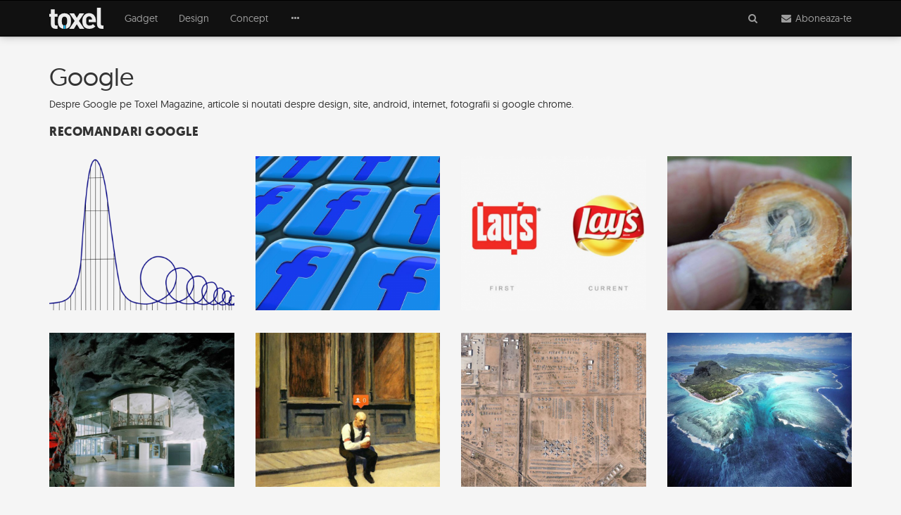

--- FILE ---
content_type: text/html; charset=UTF-8
request_url: https://www.toxel.ro/etichete/google/
body_size: 10831
content:
<!DOCTYPE html><html lang="ro"><head><meta http-equiv="Content-Type" content="text/html; charset=utf-8" /><meta http-equiv="X-UA-Compatible" content="IE=edge"><title>Google</title><meta name="robots" content="INDEX,FOLLOW" /><meta name="revisit-after" content="1 day" /><link rel="dns-prefetch" href="https://cdn.toxel.ro" /><link rel="preload" as="style" href="https://cdn.toxel.ro/css/join.min.css?v=1721734731" /><link rel="preload" as="script" href="https://cdn.toxel.ro/js/loader.min.js?v=1721734731" /><link rel="preload" as="script" href="https://cdn.toxel.ro/js/join.min.js?v=1721734732" /><link rel="canonical" href="https://www.toxel.ro/etichete/google"/><link rel="next" href="https://cdn.toxel.ro/etichete/google/pagina-2"/><meta name="viewport" content="width=device-width, initial-scale=1.0, minimum-scale=1, maximum-scale=1" /><meta name="apple-mobile-web-app-capable" content="yes" /><meta name="apple-mobile-web-app-status-bar-style" content="black-translucent" /><meta itemprop="name" content="Google"/><meta itemprop="description" content=""/><meta itemprop="image" content="https://cdn.toxel.ro/img/toxel-share.png"/><meta property="og:title" content="Google" /> <meta property="og:description" content="" /> <meta property="og:image" content="https://cdn.toxel.ro/img/toxel-share.png" /> <meta property="og:url" content="https://www.toxel.ro/etichete/google" /> <meta property="og:type" content="article" /> <meta property="og:site_name" content="Toxel Magazine" /><meta property="og:locale" content="ro_RO" /><meta property="fb:pages" content="http://www.facebook.com/ToxelMagazine" /><meta property="fb:app_id" content="100373563368924" /> <meta property="fb:admins" content="ganaited" /> <link href="https://plus.google.com/103394015852277442736" rel="publisher" /><meta name="twitter:card" content="summary_large_image"><meta name="twitter:title" content="Google"><meta name="twitter:image" content="https://cdn.toxel.ro/img/toxel-share.png"><meta name="twitter:creator" content="@toxelmagazine"><meta name="twitter:site" content="@toxelmagazine"><meta name="twitter:domain" content="cdn.toxel.ro"><link rel="alternate" type="application/rss+xml" title="Toxel Magazine Feed" href="https://cdn.toxel.ro/feed/" /><link rel="alternate" type="application/rss+xml" title="Toxel Magazine Google Feed" href="https://cdn.toxel.ro/etichete/google/feed" /><link rel="apple-touch-icon" sizes="57x57" href="https://cdn.toxel.ro/img/favicons/apple-icon-57x57.png"><link rel="apple-touch-icon" sizes="60x60" href="https://cdn.toxel.ro/img/favicons/apple-icon-60x60.png"><link rel="apple-touch-icon" sizes="72x72" href="https://cdn.toxel.ro/img/favicons/apple-icon-72x72.png"><link rel="apple-touch-icon" sizes="76x76" href="https://cdn.toxel.ro/img/favicons/apple-icon-76x76.png"><link rel="apple-touch-icon" sizes="114x114" href="https://cdn.toxel.ro/img/favicons/apple-icon-114x114.png"><link rel="apple-touch-icon" sizes="120x120" href="https://cdn.toxel.ro/img/favicons/apple-icon-120x120.png"><link rel="apple-touch-icon" sizes="144x144" href="https://cdn.toxel.ro/img/favicons/apple-icon-144x144.png"><link rel="apple-touch-icon" sizes="152x152" href="https://cdn.toxel.ro/img/favicons/apple-icon-152x152.png"><link rel="apple-touch-icon" sizes="180x180" href="https://cdn.toxel.ro/img/favicons/apple-icon-180x180.png"><link rel="icon" type="image/png" sizes="192x192" href="https://cdn.toxel.ro/img/favicons/android-icon-192x192.png"><link rel="icon" type="image/png" sizes="32x32" href="https://cdn.toxel.ro/img/favicons/favicon-32x32.png"><link rel="icon" type="image/png" sizes="96x96" href="https://cdn.toxel.ro/img/favicons/favicon-96x96.png"><link rel="icon" type="image/png" sizes="16x16" href="https://cdn.toxel.ro/img/favicons/favicon-16x16.png"><link rel="manifest" href="https://cdn.toxel.ro/manifest.json"><meta name="msapplication-TileColor" content="#ffffff"><meta name="msapplication-TileImage" content="https://cdn.toxel.ro/img/favicons/ms-icon-144x144.png"><meta name="theme-color" content="#ffffff"><link rel="icon" href="https://cdn.toxel.ro/img/favicon.ico" type="image/x-icon" /><link rel="shortcut icon" type="image/x-icon" href="https://cdn.toxel.ro/img/favicon.ico" /><style type="text/css" id="above-default">@font-face{font-family:geomanist_regularregular;src:url(https://cdn.toxel.ro/fonts/geomanist-regular-webfont.woff) format(woff),url(https://cdn.toxel.ro/fonts/geomanist-regular-webfont.woff2) format(woff2),url(https://cdn.toxel.ro/fonts/geomanist-regular-webfont.ttf) format(truetype),url(https://cdn.toxel.ro/fonts/geomanist-regular-webfont.svg#geomanist_regularregular) format(svg);font-weight:normal;font-style:normal}@font-face{font-family:geomanistlight;src:url(https://cdn.toxel.ro/fonts/geomanist-light-webfont.woff) format(woff),url(https://cdn.toxel.ro/fonts/geomanist-light-webfont.woff2) format(woff2),url(https://cdn.toxel.ro/fonts/geomanist-light-webfont.ttf) format(truetype),url(https://cdn.toxel.ro/fonts/geomanist-light-webfont.svg#geomanistlight) format(svg);font-weight:normal;font-style:normal}html{font-family:sans-serif}body{margin:0}header,section{display:block}a{background-color:transparent}h1{font-size:2em;margin:.67em 0}small{font-size:80%}img{border:0}hr{box-sizing:content-box;height:0}button,input{color:inherit;font-family:inherit;font-size:inherit;font-style:inherit;font-variant:inherit;font-weight:inherit;line-height:inherit;margin:0}button{overflow:visible}button{text-transform:none}button{-webkit-appearance:button}input{line-height:normal}*{box-sizing:border-box}::before,::after{box-sizing:border-box}html{font-size:10px}body{font-family:geomanist_regularregular,'Segoe UI',Helvetica,Arial,sans-serif;font-size:14px;line-height:1.42857143;color:#333;background-color:#f5f5f5}input,button{font-family:inherit;font-size:inherit;line-height:inherit}a{color:#1fc2ff;text-decoration:none}img{vertical-align:middle}.img-responsive{display:block;max-width:100%;height:auto}hr{margin-top:20px;margin-bottom:20px;border-width:1px 0 0;border-top-style:solid;border-top-color:#eee}.sr-only{position:absolute;width:1px;height:1px;margin:-1px;padding:0;overflow:hidden;clip:rect(0 0 0 0);border:0}h1,h3{font-family:inherit;font-weight:500;line-height:1.1;color:inherit}h1,h3{margin-top:20px;margin-bottom:10px}h1{font-size:36px}h3{font-size:24px}p{margin:0 0 10px}small{font-size:85%}.text-center{text-align:center}.text-muted{color:#777}ul{margin-top:0;margin-bottom:10px}ul ul{margin-bottom:0}.container{margin-right:auto;margin-left:auto;padding-left:15px;padding-right:15px}@media(min-width:768px){.container{width:750px}}@media(min-width:992px){.container{width:970px}}@media(min-width:1200px){.container{width:1170px}}.row{margin-left:-15px;margin-right:-15px}.col-md-3,.col-md-6,.col-md-8,.col-md-10,.col-xs-12,.col-md-12{position:relative;min-height:1px;padding-left:15px;padding-right:15px}.col-xs-12{float:left}.col-xs-12{width:100%}@media(min-width:992px){.col-md-3,.col-md-6,.col-md-8,.col-md-10,.col-md-12{float:left}.col-md-12{width:100%}.col-md-10{width:83.33333333%}.col-md-8{width:66.66666667%}.col-md-6{width:50%}.col-md-3{width:25%}.col-md-offset-3{margin-left:25%}.col-md-offset-2{margin-left:16.66666667%}.col-md-offset-1{margin-left:8.33333333%}}.form-control{display:block;width:100%;height:34px;padding:6px 12px;font-size:14px;line-height:1.42857143;color:#555;background-color:#fff;background-image:none;border:1px solid #ccc;border-top-left-radius:1px;border-top-right-radius:1px;border-bottom-right-radius:1px;border-bottom-left-radius:1px;-webkit-box-shadow:rgba(0,0,0,.0745098) 0 1px 1px inset;box-shadow:rgba(0,0,0,.0745098) 0 1px 1px inset}.form-control::-webkit-input-placeholder{color:#999}.form-group{margin-bottom:15px}.input-lg{height:46px;padding:10px 16px;font-size:18px;line-height:1.3333333;border-top-left-radius:2px;border-top-right-radius:2px;border-bottom-right-radius:2px;border-bottom-left-radius:2px}.btn{display:inline-block;margin-bottom:0;font-weight:normal;text-align:center;vertical-align:middle;background-image:none;border:1px solid transparent;white-space:nowrap;padding:6px 12px;font-size:14px;line-height:1.42857143;border-top-left-radius:1px;border-top-right-radius:1px;border-bottom-right-radius:1px;border-bottom-left-radius:1px}.btn-primary{color:#fff;background-color:#1fc2ff;border-color:#05bbff}.btn-lg{padding:10px 16px;font-size:18px;line-height:1.3333333;border-top-left-radius:2px;border-top-right-radius:2px;border-bottom-right-radius:2px;border-bottom-left-radius:2px}.btn-block{display:block;width:100%}.collapse{display:none}.dropdown{position:relative}.dropdown-menu{position:absolute;top:100%;left:0;z-index:1000;display:none;float:left;min-width:160px;padding:5px 0;margin:2px 0 0;list-style:none;font-size:14px;text-align:left;background-color:#fff;border:1px solid rgba(0,0,0,.14902);border-top-left-radius:1px;border-top-right-radius:1px;border-bottom-right-radius:1px;border-bottom-left-radius:1px;-webkit-box-shadow:rgba(0,0,0,.172549) 0 6px 12px;box-shadow:rgba(0,0,0,.172549) 0 6px 12px;-webkit-background-clip:padding-box;background-clip:padding-box}.dropdown-menu>li>a{display:block;padding:3px 20px;clear:both;font-weight:normal;line-height:1.42857143;color:#333;white-space:nowrap}.input-group{position:relative;display:table;border-collapse:separate}.input-group .form-control{position:relative;z-index:2;float:left;width:100%;margin-bottom:0}.input-group-addon,.input-group-btn,.input-group .form-control{display:table-cell}.input-group-addon,.input-group-btn{width:1%;white-space:nowrap;vertical-align:middle}.input-group-addon{padding:6px 12px;font-size:14px;font-weight:normal;line-height:1;color:#555;text-align:center;background-color:#eee;border:1px solid #ccc;border-top-left-radius:1px;border-top-right-radius:1px;border-bottom-right-radius:1px;border-bottom-left-radius:1px}.input-group .form-control:first-child{border-bottom-right-radius:0;border-top-right-radius:0}.input-group-addon:last-child,.input-group-btn:last-child>.btn{border-bottom-left-radius:0;border-top-left-radius:0}.input-group-addon:last-child{border-left-width:0}.input-group-btn{position:relative;font-size:0;white-space:nowrap}.input-group-btn>.btn{position:relative}.input-group-btn:last-child>.btn{z-index:2;margin-left:-1px}.nav{margin-bottom:0;padding-left:0;list-style:none}.nav>li{position:relative;display:block}.nav>li>a{position:relative;display:block;padding:10px 15px}.navbar{position:relative;min-height:50px;margin-bottom:20px;border:1px solid transparent}@media(min-width:768px){.navbar{border-top-left-radius:1px;border-top-right-radius:1px;border-bottom-right-radius:1px;border-bottom-left-radius:1px}}@media(min-width:768px){.navbar-header{float:left}}.navbar-collapse{overflow-x:visible;padding-right:15px;padding-left:15px;border-top-width:1px;border-top-style:solid;border-top-color:transparent;-webkit-box-shadow:rgba(255,255,255,.0980392) 0 1px 0 inset;box-shadow:rgba(255,255,255,.0980392) 0 1px 0 inset}@media(min-width:768px){.navbar-collapse{width:auto;border-top-width:0;-webkit-box-shadow:none;box-shadow:none}.navbar-collapse.collapse{padding-bottom:0;display:block !important;height:auto !important;overflow:visible !important}}.container>.navbar-header,.container>.navbar-collapse{margin-right:-15px;margin-left:-15px}@media(min-width:768px){.container>.navbar-header,.container>.navbar-collapse{margin-right:0;margin-left:0}}.navbar-brand{float:left;padding:15px;font-size:18px;line-height:20px;height:50px}.navbar-brand>img{display:block}@media(min-width:768px){.navbar>.container .navbar-brand{margin-left:-15px}}.navbar-toggle{position:relative;float:right;margin-right:15px;padding:9px 10px;margin-top:8px;margin-bottom:8px;background-color:transparent;background-image:none;border:1px solid transparent;border-top-left-radius:1px;border-top-right-radius:1px;border-bottom-right-radius:1px;border-bottom-left-radius:1px}.navbar-toggle .icon-bar{display:block;width:22px;height:2px;border-top-left-radius:1px;border-top-right-radius:1px;border-bottom-right-radius:1px;border-bottom-left-radius:1px}.navbar-toggle .icon-bar+.icon-bar{margin-top:4px}@media(min-width:768px){.navbar-toggle{display:none}}.navbar-nav{margin:7.5px -15px}.navbar-nav>li>a{padding-top:10px;padding-bottom:10px;line-height:20px}@media(min-width:768px){.navbar-nav{float:left;margin:0}.navbar-nav>li{float:left}.navbar-nav>li>a{padding-top:15px;padding-bottom:15px}}.navbar-nav>li>.dropdown-menu{margin-top:0;border-top-right-radius:0;border-top-left-radius:0}.navbar-inverse{background-color:#111;border-color:#000}.navbar-inverse .navbar-brand{color:#9d9d9d}.navbar-inverse .navbar-nav>li>a{color:#9d9d9d}.navbar-inverse .navbar-toggle{border-color:#333}.navbar-inverse .navbar-toggle .icon-bar{background-color:#fff}.navbar-inverse .navbar-collapse{border-color:#000}.navbar-inverse .navbar-link{color:#9d9d9d}.panel{margin-bottom:20px;background-color:#fff;border:1px solid transparent;border-top-left-radius:1px;border-top-right-radius:1px;border-bottom-right-radius:1px;border-bottom-left-radius:1px;-webkit-box-shadow:rgba(0,0,0,.0470588) 0 1px 1px;box-shadow:rgba(0,0,0,.0470588) 0 1px 1px}.panel-body{padding:15px}.panel-group{margin-bottom:20px}.panel-group .panel{margin-bottom:0;border-top-left-radius:1px;border-top-right-radius:1px;border-bottom-right-radius:1px;border-bottom-left-radius:1px}.panel-group .panel+.panel{margin-top:5px}.panel-default{border-color:#ddd}.container::before,.container::after,.row::before,.row::after,.nav::before,.nav::after,.navbar::before,.navbar::after,.navbar-header::before,.navbar-header::after,.navbar-collapse::before,.navbar-collapse::after,.panel-body::before,.panel-body::after{content:' ';display:table}.container::after,.row::after,.nav::after,.navbar::after,.navbar-header::after,.navbar-collapse::after,.panel-body::after{clear:both}@media(max-width:767px){.hidden-xs{display:none !important}}html,body{box-sizing:border-box}h1,h3{font-family:geomanist_regularregular,'Segoe UI',Helvetica,Arial,sans-serif;font-weight:normal}a{color:#1fc2ff}h1{font-size:36px;font-weight:400}.m-t-16{margin-top:16px}#page-header-placeholder{height:51px;background-color:#f5f5f5;background-position:initial initial;background-repeat:initial initial}#page-header{box-shadow:rgba(0,0,0,.247059) 0 0 12px 0;z-index:10}#page-header.affix-top{position:absolute;top:0;left:0;right:0}#header-accordion{margin:0;position:absolute;left:0;right:0;z-index:10}#header-accordion h3.title{font-size:3em;line-height:1em;font-family:geomanist_regularregular;color:#000;margin-top:0;margin-bottom:32px}#header-accordion .panel{margin:0;border:0 none}#header-accordion .panel-body{padding:20px 5px}#header-accordion .panel-body>.cell{display:table-cell;width:2000px}#header-accordion .panel-body>.cell.middle{vertical-align:middle;padding-bottom:30px}hr.short{width:40px}hr.bold{border-width:2px}#page-logo{height:30px}#page-navbar .navbar-header .nav{margin:0;position:absolute;right:0}#page-navbar .navbar-header .nav>li{display:inline-block}#page-navbar>.container{position:relative}#page-navbar{margin:0;border-top-left-radius:0;border-top-right-radius:0;border-bottom-right-radius:0;border-bottom-left-radius:0;border-width:1px 0;background-color:#111;background-position:initial initial;background-repeat:initial initial}#page-navbar .navbar-brand{margin:0 15px 0 0;padding:10px 15px}#page-navbar .navbar-toggle{border-color:transparent;float:left;margin-right:6px;left:10px}#page-navbar .navbar-collapse .dropdown-menu{padding:0;margin-top:1px;border-top-left-radius:0;border-top-right-radius:0;border-bottom-right-radius:0;border-bottom-left-radius:0;border:0 none;background-color:#111;background-position:initial initial;background-repeat:initial initial}#page-navbar .navbar-collapse .dropdown-menu>li>a{padding:8px 15px;color:#9d9d9d;background-image:none;background-position:initial initial;background-repeat:initial initial}.section{border-top-width:1px;border-top-style:solid;border-top-color:#e2e2e2;border-bottom-width:1px;border-bottom-style:solid;border-bottom-color:#e2e2e2;margin:2px auto;padding:15px 0}.card{position:relative;padding:0;margin-bottom:15px}.block{position:absolute;left:0;top:0;bottom:0;right:0;z-index:1;background-size:cover;background-position:50% 50%}.intro{color:#888}.title{margin:10px 0 15px;font-family:geomanistlight}.title>a{color:#222}.added{color:#aaa;font-size:11px}.image{background-size:cover;background-position:50% 50%}.story-block{border-top-width:1px;border-top-style:solid;border-top-color:#f3f3f3;position:relative}.story-block .title{margin-bottom:8px}.story-block .text{padding:8px 0}.story-block .added{letter-spacing:.5px}.col-md-3.story-block .title{font-size:20px}.shift-to-close{margin:0;float:none;border:0 none;background-image:none !important;background-position:initial initial !important;background-repeat:initial initial !important}.shift-to-close .fa{display:inline-block;-webkit-transform:rotate(360deg)}#header-search-results{margin-top:-15px}.input-lg{font-size:15px}.form-control.has-right-addon{border-right-color:transparent;box-shadow:none}.input-group-addon{background-image:none;background-position:initial initial;background-repeat:initial initial}@media(max-width:768px){#page-header .navbar-collapse .dropdown-menu{position:static;display:block;float:none;width:auto;margin:0;padding:0;background-color:transparent;border:0;-webkit-box-shadow:none;box-shadow:none}#page-header .navbar-collapse a{color:#9d9d9d;background-image:none;line-height:20px;padding:10px 15px;background-position:initial initial;background-repeat:initial initial}.navbar-header .nav>li{margin-top:5px}}@media(min-width:768px){#page-navbar .navbar-brand{margin:0 15px 0 0;padding:10px 0}.card{margin-bottom:30px}}</style><script>var _PL={DC:[],DJ:[],DS:[]};_PL.call=function(f){_PL.DC.push(f)};_PL.script=function(i,u){_PL.DJ.push([i,u])};_PL.style=function(i,u){_PL.DC.push([i,u])}</script><script>(function(i,s,o,g,r,a,m){i['GoogleAnalyticsObject']=r;i[r]=i[r]||function(){	(i[r].q=i[r].q||[]).push(arguments)},i[r].l=1*new Date();a=s.createElement(o),	m=s.getElementsByTagName(o)[0];a.async=1;a.src=g;m.parentNode.insertBefore(a,m)	})(window,document,'script','//www.google-analytics.com/analytics.js','ga');	ga('create', 'UA-8748616-1', 'auto');	ga('require', 'displayfeatures');	ga('send', 'pageview');	ga('set', 'dimension1', 'none');	ga('set', 'dimension2', '0');</script><script>!function(f,b,e,v,n,t,s){if(f.fbq)return;n=f.fbq=function(){n.callMethod?	n.callMethod.apply(n,arguments):n.queue.push(arguments)};if(!f._fbq)f._fbq=n;	n.push=n;n.loaded=!0;n.version='2.0';n.queue=[];t=b.createElement(e);t.async=!0;	t.src=v;s=b.getElementsByTagName(e)[0];s.parentNode.insertBefore(t,s)}(window,	document,'script','https://connect.facebook.net/en_US/fbevents.js');	fbq('init', '452242031638913');	fbq('track', 'PageView');</script><script async src="//pagead2.googlesyndication.com/pagead/js/adsbygoogle.js"></script><script> (adsbygoogle = window.adsbygoogle || []).push({ google_ad_client: "ca-pub-8973482463498894", enable_page_level_ads: true });</script></head><body><div id="page-header-placeholder"></div><header class="navbar-wrapper affix-top" id="page-header"><div class="navbar navbar-inverse" role="navigation" id="page-navbar"><div class="container"><div class="navbar-header" itemscope itemtype="http://schema.org/WebSite"><button type="button" class="navbar-toggle" data-toggle="collapse" data-target=".navbar-collapse"><span class="sr-only">Meniu</span><span class="icon-bar"></span><span class="icon-bar"></span><span class="icon-bar"></span></button><meta itemprop="name" content="Toxel Magazine"><a class="navbar-brand" href="https://cdn.toxel.ro" itemprop="url" rel="home"><img src="https://cdn.toxel.ro/img/toxel.svg" alt="Toxel Magazine: sursa ta de inspiratie in fiecare zi!" title="Zilnic poze si fotografii haioase" id="page-logo" /></a><ul class="nav navbar-nav"><li><a class="navbar-link shift-to-close collapsed" data-toggle="collapse" data-parent="#header-accordion" href="#header-search-panel" aria-expanded="true" aria-controls="header-search-panel"><span class="fa fa-fw fa-search" aria-label="Cauta"></span></a></li><li><a class="navbar-link shift-to-close collapsed" data-toggle="collapse" data-parent="#header-accordion" href="#header-subscribe-panel" aria-expanded="true" aria-controls="header-subscribe-panel"><span class="fa fa-fw fa-envelope" aria-label="Newsletter"></span><span class="hidden-xs"> Aboneaza-te</span></a><li></ul></div><div class="navbar-collapse collapse"><ul class="nav navbar-nav"><li><a href="https://www.toxel.ro/gadget/" title="Gadget">Gadget</a></li><li><a href="https://www.toxel.ro/design/" title="Design">Design</a></li><li><a href="https://www.toxel.ro/concept/" title="Concept">Concept</a></li><li class="dropdown"><a href="#" class="hidden-xs dropdown-toggle" data-toggle="dropdown" role="button" aria-haspopup="true" aria-expanded="false"><span class="fa fa-fw fa-ellipsis-h"></span></a><ul class="dropdown-menu"><li><a href="https://www.toxel.ro/lux/">Lux</a></li><li><a href="https://www.toxel.ro/movies/">Movies</a></li><li><a href="https://www.toxel.ro/clothes/">Clothes</a></li><li><a href="https://www.toxel.ro/games/">Games</a></li><li><a href="https://www.toxel.ro/rides/">Rides</a></li><li><a href="https://www.toxel.ro/funny/">Funny</a></li><li><a href="https://www.toxel.ro/soft/">Soft</a></li><li><a href="https://www.toxel.ro/inspire/">Inspire</a></li><li><a href="https://www.toxel.ro/ads/">Ads</a></li><li><a href="https://www.toxel.ro/travel/">Travel</a></li></ul></li></ul></div></div></div><div class="panel-group" id="header-accordion" role="tablist" aria-multiselectable="true"><div class="panel panel-default"><div id="header-subscribe-panel" class="panel-collapse collapse" role="tabpanel"> <div class="panel-body container"><div class="row cell middle"><div class="col-xs-12 col-md-6 col-md-offset-3 text-center"><h3 class="title">Aboneaza-te la Toxel Magazine</h3><hr class="short bold" /><p class="text-muted hidden-xs">Introdu adresa de e-mail pentru a intra periodic in contact cu ultimele noutati si imagini in materie de fotografie, gadget-uri, jocuri, concepte, masini, vestimentatie, programe, reclame, lucruri amuzante, trailere sau obiecte de decor iesite din comun.</p><div class="row"><hr class="hidden-xs" /><div class="col-xs-12 col-md-8 col-md-offset-2 m-t-16"><form method="post" action="https://cdn.toxel.ro/actions/subscribe" class="subscribe-form" role="form"><input type="hidden" name="postkey" value="5b46d0fd51d6c3cc6cade4d893f0b92a" /><div class="form-group"><div class="input-group"><input type="email" name="email" class="form-control has-right-addon input-lg" placeholder="adresa ta de email" value="" /><span class="input-group-addon"><span class="fa fa-fw fa-envelope-o"></span></span></div></div><button type="submit" class="btn btn-primary btn-lg btn-block"><span>Aboneaza-te </span></button><hr /><p class="text-muted"><small>Prin abonare sunt acord cu <a href="/termeni" target="_blank">termenii si conditiile</a> de utilizare si sa primesc prin email noutatile publicate pe Toxel Magazine.</small></p></form></div></div></div></div> </div></div></div><div class="panel panel-default"><div id="header-search-panel" class="panel-collapse collapse" role="tabpanel"> <div class="panel-body container top"> <div class="row cell"><div class="col-xs-12 col-md-10 col-md-offset-1"><form method="get" action="https://cdn.toxel.ro/cauta" id="search-form" role="form"><div class="form-group"><div class="input-group"><input type="text" name="q" class="form-control input-lg" placeholder="Introdu cuvintele cheie" value="" /><span class="input-group-btn"><button type="submit" class="btn btn-primary btn-lg"><span class="fa fa-fw fa-search"></span> <span class="hidden-xs"> Cauta</span></button></span></div></div></form><div class="article-list row" id="header-search-results"></div></div></div> </div></div></div></div> </header><section class="section"><div class="container"><div class="row"><div class="col-md-12"><h1>Google</h1><p>Despre Google pe Toxel Magazine, articole si noutati despre design, site, android, internet, fotografii si google chrome.</p><h2>Recomandari Google</h2><div class="row"><div class="col-sm-3"><div class="m-b-32"><a href="https://cdn.toxel.ro/inspire/10-lucruri-socante-de-pe-wikipedia-de-care-sigur-nu-stiai-5852"><img src="https://cdn.toxel.ro/img/cache/_misc/136/136f016e4a9248f299c979ffafa7ac17-360x300-00-65.jpg?v=1561999611" alt="10 Lucruri socante de pe Wikipedia de care sigur nu stiai" class="img-responsive" /></a></div></div><div class="col-sm-3"><div class="m-b-32"><a href="https://cdn.toxel.ro/gadget/opt-aplicatii-pentru-smartphone-despre-care-nu-stiai-5723"><img src="https://cdn.toxel.ro/img/cache/_misc/9f9/9f9e4029b6e56beaf4bec4a346748693-360x300-00-65.jpg?v=1561999611" alt="Opt aplicatii pentru smartphone despre care nu stiai" class="img-responsive" /></a></div></div><div class="col-sm-3"><div class="m-b-32"><a href="https://cdn.toxel.ro/design/atunci-si-acum-logouri-faimoase-transformate-in-timp-5213"><img src="https://cdn.toxel.ro/img/cache/_misc/145/14558b46c909d41c8b9bbf0f79ca0ea1-360x300-00-65.jpg?v=1561997227" alt="Atunci si acum: Logouri faimoase, transformate in timp" class="img-responsive" /></a></div></div><div class="col-sm-3"><div class="m-b-32"><a href="https://cdn.toxel.ro/funny/interiorul-lucrurilor-simple-5197"><img src="https://cdn.toxel.ro/img/cache/_misc/c70/c7022a968e98e5345cde9e43f51a7076-360x300-00-65.jpg?v=1562018187" alt="Interiorul lucrurilor simple" class="img-responsive" /></a></div></div></div><div class="row"><div class="col-sm-3"><div class="m-b-32"><a href="https://cdn.toxel.ro/design/birouri-de-vis-unde-visele-devin-realitate-5068"><img src="https://cdn.toxel.ro/img/cache/_misc/163/163ae53e154c739e9088ed47e5439d73-360x300-00-65.jpg?v=1562088799" alt="Birouri de vis unde visele devin realitate" class="img-responsive" /></a></div></div><div class="col-sm-3"><div class="m-b-32"><a href="https://cdn.toxel.ro/inspire/picturi-clasice-cu-emoticoane-de-pe-net-4482"><img src="https://cdn.toxel.ro/img/cache/_misc/1aa/1aa5a8135d36411f1e894702a80595f5-360x300-00-65.jpg?v=1562014969" alt="Picturi clasice cu emoticoane de pe net" class="img-responsive" /></a></div></div><div class="col-sm-3"><div class="m-b-32"><a href="https://cdn.toxel.ro/travel/15-surprize-gasite-pe-google-earth-4368"><img src="https://cdn.toxel.ro/img/cache/_misc/88e/88e7c757a00db3c94abf6316ebeda2bb-360x300-00-65.jpg?v=1562009814" alt="15 surprize gasite pe Google Earth" class="img-responsive" /></a></div></div><div class="col-sm-3"><div class="m-b-32"><a href="https://cdn.toxel.ro/travel/iluzia-unei-cascade-subacvatice-langa-mauritius-4070"><img src="https://cdn.toxel.ro/img/cache/_misc/e28/e2874bd62ee4213173fd294967409bca-360x300-00-65.jpg?v=1561997450" alt="Iluzia unei cascade subacvatice, langa Mauritius" class="img-responsive" /></a></div></div></div><hr /><h2>Noutati Google</h2><div class="row"><div class="story-block col-md-4 col-sm-6 col-xs-6"><div class="card"><a class="block" href="https://cdn.toxel.ro/inspire/10-lucruri-socante-de-pe-wikipedia-de-care-sigur-nu-stiai-5852" title="10 Lucruri socante de pe Wikipedia de care sigur nu stiai"></a><img src="[data-uri]" data-defer-src="https://cdn.toxel.ro/img/cache/articles/0/5/8/5852/image-5852-640x350-10-85.jpg?v=1561991932" class="image img-responsive" alt="10 Lucruri socante de pe Wikipedia de care sigur nu stiai" /><div class="text"><h3 class="title"><a href="https://cdn.toxel.ro/inspire/10-lucruri-socante-de-pe-wikipedia-de-care-sigur-nu-stiai-5852">10 Lucruri socante de pe Wikipedia de care sigur nu stiai</a></h3><p class="intro">Din uimitoarea lume a internetului.</p><div class="added hidden-xs"><span class="fa fa-fw fa-calendar"></span> 23 Mar 2018</div></div></div></div><div class="story-block col-md-4 col-sm-6 col-xs-6"><div class="card"><a class="block" href="https://cdn.toxel.ro/gadget/opt-aplicatii-pentru-smartphone-despre-care-nu-stiai-5723" title="Opt aplicatii pentru smartphone despre care nu stiai"></a><img src="[data-uri]" data-defer-src="https://cdn.toxel.ro/img/cache/articles/0/5/7/5723/image-5723-640x350-10-85.jpg?v=1561990288" class="image img-responsive" alt="Opt aplicatii pentru smartphone despre care nu stiai" /><div class="text"><h3 class="title"><a href="https://cdn.toxel.ro/gadget/opt-aplicatii-pentru-smartphone-despre-care-nu-stiai-5723">Opt aplicatii pentru smartphone despre care nu stiai</a></h3><p class="intro">Practice si ingenioase.</p><div class="added hidden-xs"><span class="fa fa-fw fa-calendar"></span> 24 Aug 2017</div></div></div></div><div class="clearfix hidden-md hidden-lg"></div><div class="story-block col-md-4 col-sm-6 col-xs-6"><div class="card"><a class="block" href="https://cdn.toxel.ro/design/atunci-si-acum-logouri-faimoase-transformate-in-timp-5213" title="Atunci si acum: Logouri faimoase, transformate in timp"></a><img src="[data-uri]" data-defer-src="https://cdn.toxel.ro/img/cache/articles/0/5/2/5213/image-5213-640x350-10-85.jpg?v=1561991151" class="image img-responsive" alt="Atunci si acum: Logouri faimoase, transformate in timp" /><div class="text"><h3 class="title"><a href="https://cdn.toxel.ro/design/atunci-si-acum-logouri-faimoase-transformate-in-timp-5213">Atunci si acum: Logouri faimoase, transformate in timp</a></h3><p class="intro">Cum aratau siglele marilor companii pana sa devina celebre.</p><div class="added hidden-xs"><span class="fa fa-fw fa-calendar"></span> 7 Iun 2016</div></div></div></div><div class="clearfix hidden-xs hidden-sm"></div><div class="story-block col-md-4 col-sm-6 col-xs-6"><div class="card"><a class="block" href="https://cdn.toxel.ro/funny/interiorul-lucrurilor-simple-5197" title="Interiorul lucrurilor simple"></a><img src="[data-uri]" data-defer-src="https://cdn.toxel.ro/img/cache/articles/0/5/1/5197/image-5197-640x350-10-85.jpg?v=1561992622" class="image img-responsive" alt="Interiorul lucrurilor simple" /><div class="text"><h3 class="title"><a href="https://cdn.toxel.ro/funny/interiorul-lucrurilor-simple-5197">Interiorul lucrurilor simple</a></h3><p class="intro">Cateva lucruri pe care, probabil, le-ati privit intr-un mod diferit pana acum.</p><div class="added hidden-xs"><span class="fa fa-fw fa-calendar"></span> 30 Mai 2016</div></div></div></div><div class="clearfix hidden-md hidden-lg"></div><div class="story-block col-md-4 col-sm-6 col-xs-6"><div class="card"><a class="block" href="https://cdn.toxel.ro/design/birouri-de-vis-unde-visele-devin-realitate-5068" title="Birouri de vis unde visele devin realitate"></a><img src="[data-uri]" data-defer-src="https://cdn.toxel.ro/img/cache/articles/0/5/0/5068/image-5068-640x350-10-85.jpg?v=1561994735" class="image img-responsive" alt="Birouri de vis unde visele devin realitate" /><div class="text"><h3 class="title"><a href="https://cdn.toxel.ro/design/birouri-de-vis-unde-visele-devin-realitate-5068">Birouri de vis unde visele devin realitate</a></h3><p class="intro">Locuri in care oricine s-ar duce cu placere sa munceasca, zi de zi.</p><div class="added hidden-xs"><span class="fa fa-fw fa-calendar"></span> 8 Mar 2016</div></div></div></div><div class="story-block col-md-4 col-sm-6 col-xs-6"><div class="card"><a class="block" href="https://cdn.toxel.ro/inspire/picturi-clasice-cu-emoticoane-de-pe-net-4482" title="Picturi clasice cu emoticoane de pe net"></a><img src="[data-uri]" data-defer-src="https://cdn.toxel.ro/img/cache/articles/0/4/4/4482/image-4482-640x350-10-85.jpg?v=1561993295" class="image img-responsive" alt="Picturi clasice cu emoticoane de pe net" /><div class="text"><h3 class="title"><a href="https://cdn.toxel.ro/inspire/picturi-clasice-cu-emoticoane-de-pe-net-4482">Picturi clasice cu emoticoane de pe net</a></h3><p class="intro">In epoca actuala, a tehnologiei si Internetului, artista ucraineana Nastya Ptichek, originara din...</p><div class="added hidden-xs"><span class="fa fa-fw fa-calendar"></span> 9 Apr 2014</div></div></div></div><div class="clearfix hidden-xs hidden-sm"></div><div class="clearfix hidden-md hidden-lg"></div><div class="story-block col-md-4 col-sm-6 col-xs-6"><div class="card"><a class="block" href="https://cdn.toxel.ro/travel/15-surprize-gasite-pe-google-earth-4368" title="15 surprize gasite pe Google Earth"></a><img src="[data-uri]" data-defer-src="https://cdn.toxel.ro/img/cache/articles/0/4/3/4368/image-4368-640x350-10-85.jpg?v=1561997070" class="image img-responsive" alt="15 surprize gasite pe Google Earth" /><div class="text"><h3 class="title"><a href="https://cdn.toxel.ro/travel/15-surprize-gasite-pe-google-earth-4368">15 surprize gasite pe Google Earth</a></h3><p class="intro">Google Earth e un program interactiv, prin intermediul caruia utilizatorii pot explora intregul...</p><div class="added hidden-xs"><span class="fa fa-fw fa-calendar"></span> 14 Feb 2014</div></div></div></div><div class="story-block col-md-4 col-sm-6 col-xs-6"><div class="card"><a class="block" href="https://cdn.toxel.ro/travel/iluzia-unei-cascade-subacvatice-langa-mauritius-4070" title="Iluzia unei cascade subacvatice, langa Mauritius"></a><img src="[data-uri]" data-defer-src="https://cdn.toxel.ro/img/cache/articles/0/4/0/4070/image-4070-640x350-10-85.jpg?v=1561991894" class="image img-responsive" alt="Iluzia unei cascade subacvatice, langa Mauritius" /><div class="text"><h3 class="title"><a href="https://cdn.toxel.ro/travel/iluzia-unei-cascade-subacvatice-langa-mauritius-4070">Iluzia unei cascade subacvatice, langa Mauritius</a></h3><p class="intro">Insula Mauritius se afla la aproximativ 1.900 de kilometri sud-est de Africa, iar in apropierea...</p><div class="added hidden-xs"><span class="fa fa-fw fa-calendar"></span> 23 Sep 2013</div></div></div></div><div class="clearfix hidden-md hidden-lg"></div><div class="story-block col-md-4 col-sm-6 col-xs-6"><div class="card"><a class="block" href="https://cdn.toxel.ro/gadget/top-10-gadget-uri-in-2012-3797" title="Top 10 gadget-uri in 2012"></a><img src="[data-uri]" data-defer-src="https://cdn.toxel.ro/img/cache/articles/0/3/7/3797/image-3797-640x350-10-85.jpg?v=1561991651" class="image img-responsive" alt="Top 10 gadget-uri in 2012" /><div class="text"><h3 class="title"><a href="https://cdn.toxel.ro/gadget/top-10-gadget-uri-in-2012-3797">Top 10 gadget-uri in 2012</a></h3><p class="intro">Dupa cum stim, in mileniul trei tehnologia nu sta pe loc, iar in anul trecut se pare ca am fost...</p><div class="added hidden-xs"><span class="fa fa-fw fa-calendar"></span> 3 Mai 2013</div></div></div></div><div class="clearfix hidden-xs hidden-sm"></div><div class="story-block col-md-4 col-sm-6 col-xs-6"><div class="card"><a class="block" href="https://cdn.toxel.ro/gadget/ochelarii-google-vor-schimba-lumea-3661" title="Ochelarii Google vor schimba lumea"></a><img src="[data-uri]" data-defer-src="https://cdn.toxel.ro/img/cache/articles/0/3/6/3661/image-3661-640x350-10-85.jpg?v=1561992544" class="image img-responsive" alt="Ochelarii Google vor schimba lumea" /><div class="text"><h3 class="title"><a href="https://cdn.toxel.ro/gadget/ochelarii-google-vor-schimba-lumea-3661">Ochelarii Google vor schimba lumea</a></h3><p class="intro">Poate ati auzit deja despre cel mai nou si mai revolutionar proiect al gigantului web Google:...</p><div class="added hidden-xs"><span class="fa fa-fw fa-calendar"></span> 28 Feb 2013</div></div></div></div><div class="clearfix hidden-md hidden-lg"></div><div class="story-block col-md-4 col-sm-6 col-xs-6"><div class="card"><a class="block" href="https://cdn.toxel.ro/design/la-joaca-la-cursuri-la-campusul-google-din-londra-3026" title="La joaca, la cursuri, la Campusul Google din Londra"></a><img src="[data-uri]" data-defer-src="https://cdn.toxel.ro/img/cache/articles/0/3/0/3026/image-3026-640x350-10-85.jpg?v=1561997837" class="image img-responsive" alt="La joaca, la cursuri, la Campusul Google din Londra" /><div class="text"><h3 class="title"><a href="https://cdn.toxel.ro/design/la-joaca-la-cursuri-la-campusul-google-din-londra-3026">La joaca, la cursuri, la Campusul Google din Londra</a></h3><p class="intro">Ai stat in camin in facultate? Cum arata campusul? Sigur n-avea prea multe in comun cu Campusul...</p><div class="added hidden-xs"><span class="fa fa-fw fa-calendar"></span> 14 Mai 2012</div></div></div></div><div class="story-block col-md-4 col-sm-6 col-xs-6"><div class="card"><a class="block" href="https://cdn.toxel.ro/design/google-vecin-cu-regina-marii-britanii-2828" title="Google, vecin cu regina Marii Britanii"></a><img src="[data-uri]" data-defer-src="https://cdn.toxel.ro/img/cache/articles/0/2/8/2828/image-2828-640x350-10-85.jpg?v=1561995323" class="image img-responsive" alt="Google, vecin cu regina Marii Britanii" /><div class="text"><h3 class="title"><a href="https://cdn.toxel.ro/design/google-vecin-cu-regina-marii-britanii-2828">Google, vecin cu regina Marii Britanii</a></h3><p class="intro">Ce asteptari poti sa ai de la designul interior al unui sediu Google? Vrei linii curate si...</p><div class="added hidden-xs"><span class="fa fa-fw fa-calendar"></span> 10 Feb 2012</div></div></div></div><div class="clearfix hidden-xs hidden-sm"></div><div class="clearfix hidden-md hidden-lg"></div><div class="story-block col-md-4 col-sm-6 col-xs-6"><div class="card"><a class="block" href="https://cdn.toxel.ro/inspire/20-di-fotografi-exceptional-din-mana-la-anton-spencer-2433" title="20 di fotografi exceptional din mana la Anton Spencer"></a><img src="[data-uri]" data-defer-src="https://cdn.toxel.ro/img/cache/articles/0/2/4/2433/image-2433-640x350-10-85.jpg?v=1562001448" class="image img-responsive" alt="20 di fotografi exceptional din mana la Anton Spencer" /><div class="text"><h3 class="title"><a href="https://cdn.toxel.ro/inspire/20-di-fotografi-exceptional-din-mana-la-anton-spencer-2433">20 di fotografi exceptional din mana la Anton Spencer</a></h3><p class="intro">! Toxel ! - , 20 . , " " GMFTL , .</p><div class="added hidden-xs"><span class="fa fa-fw fa-calendar"></span> 4 Apr 2011</div></div></div></div><div class="story-block col-md-4 col-sm-6 col-xs-6"><div class="card"><a class="block" href="https://cdn.toxel.ro/soft/10-sfaturi-pentru-un-site-blog-mai-rapid-2358" title="10 sfaturi pentru un site / blog mai rapid"></a><img src="[data-uri]" data-defer-src="https://cdn.toxel.ro/img/cache/articles/0/2/3/2358/image-2358-640x350-10-85.jpg?v=1561990227" class="image img-responsive" alt="10 sfaturi pentru un site / blog mai rapid" /><div class="text"><h3 class="title"><a href="https://cdn.toxel.ro/soft/10-sfaturi-pentru-un-site-blog-mai-rapid-2358">10 sfaturi pentru un site / blog mai rapid</a></h3><p class="intro">Ai un site profesional sau un blog pe care scrii regulat? Daca da, stii ce inseamna viteza si cat...</p><div class="added hidden-xs"><span class="fa fa-fw fa-calendar"></span> 28 Ian 2011</div></div></div></div><div class="clearfix hidden-md hidden-lg"></div><div class="story-block col-md-4 col-sm-6 col-xs-6"><div class="card"><a class="block" href="https://cdn.toxel.ro/funny/vizita-comica-a-lui-conan-o-39-brien-la-google-1939" title="Vizita comica a lui Conan O&amp;#39;Brien la Google"></a><img src="[data-uri]" data-defer-src="https://cdn.toxel.ro/img/cache/articles/0/1/9/1939/image-1939-640x350-10-85.jpg?v=1562040166" class="image img-responsive" alt="Vizita comica a lui Conan O&amp;#39;Brien la Google" /><div class="text"><h3 class="title"><a href="https://cdn.toxel.ro/funny/vizita-comica-a-lui-conan-o-39-brien-la-google-1939">Vizita comica a lui Conan O&#39;Brien la Google</a></h3><p class="intro">Pentru cei mai tineri care nu au avut poate ocazia sa cunoasca cine este acest Conan O&#39;Brien,...</p><div class="added hidden-xs"><span class="fa fa-fw fa-calendar"></span> 11 Mai 2010</div></div></div></div><div class="clearfix hidden-xs hidden-sm"></div><div class="story-block col-md-4 col-sm-6 col-xs-6"><div class="card"><a class="block" href="https://cdn.toxel.ro/soft/gratuit-15-aplicatii-excelente-1926" title="Gratuit: 15 aplicatii excelente!"></a><img src="[data-uri]" data-defer-src="https://cdn.toxel.ro/img/cache/articles/0/1/9/1926/image-1926-640x350-10-85.jpg?v=1561990794" class="image img-responsive" alt="Gratuit: 15 aplicatii excelente!" /><div class="text"><h3 class="title"><a href="https://cdn.toxel.ro/soft/gratuit-15-aplicatii-excelente-1926">Gratuit: 15 aplicatii excelente!</a></h3><p class="intro">Asa cum v-am obisnuit pana acum, indragim aplicatiile gratuite si suntem convinsi ca nu ne...</p><div class="added hidden-xs"><span class="fa fa-fw fa-calendar"></span> 6 Mai 2010</div></div></div></div><div class="clearfix hidden-md hidden-lg"></div><div class="story-block col-md-4 col-sm-6 col-xs-6"><div class="card"><a class="block" href="https://cdn.toxel.ro/gadget/oficial-google-nexus-one-1599" title="Oficial! Google Nexus One"></a><img src="[data-uri]" data-defer-src="https://cdn.toxel.ro/img/cache/articles/0/1/5/1599/image-1599-640x350-10-85.jpg?v=1561990284" class="image img-responsive" alt="Oficial! Google Nexus One" /><div class="text"><h3 class="title"><a href="https://cdn.toxel.ro/gadget/oficial-google-nexus-one-1599">Oficial! Google Nexus One</a></h3><p class="intro">Nexus One surprinde si cu o autonomie excelenta, de 10 ore in talktime GSM si 290 de ore in...</p><div class="added hidden-xs"><span class="fa fa-fw fa-calendar"></span> 5 Ian 2010</div></div></div></div><div class="story-block col-md-4 col-sm-6 col-xs-6"><div class="card"><a class="block" href="https://cdn.toxel.ro/inspire/cum-arata-sediul-facebook-1600" title="Cum arata sediul Facebook?"></a><img src="[data-uri]" data-defer-src="https://cdn.toxel.ro/img/cache/articles/0/1/6/1600/image-1600-640x350-10-85.jpg?v=1561990879" class="image img-responsive" alt="Cum arata sediul Facebook?" /><div class="text"><h3 class="title"><a href="https://cdn.toxel.ro/inspire/cum-arata-sediul-facebook-1600">Cum arata sediul Facebook?</a></h3><p class="intro">Facebook a crescut uluitor, devenind acum un real interes pentru colosi gen Yahoo sau Microsoft....</p><div class="added hidden-xs"><span class="fa fa-fw fa-calendar"></span> 5 Ian 2010</div></div></div></div><div class="clearfix hidden-xs hidden-sm"></div><div class="clearfix hidden-md hidden-lg"></div><div class="story-block col-md-4 col-sm-6 col-xs-6"><div class="card"><a class="block" href="https://cdn.toxel.ro/soft/free-aplicatii-populare-in-2009-1539" title="Free: aplicatii populare in 2009"></a><img src="[data-uri]" data-defer-src="https://cdn.toxel.ro/img/cache/articles/0/1/5/1539/image-1539-640x350-10-85.jpg?v=1561991449" class="image img-responsive" alt="Free: aplicatii populare in 2009" /><div class="text"><h3 class="title"><a href="https://cdn.toxel.ro/soft/free-aplicatii-populare-in-2009-1539">Free: aplicatii populare in 2009</a></h3><p class="intro">Gasiti in continuare unele dintre cele mai descarcate aplicatii free din acest an. Utilizati-le...</p><div class="added hidden-xs"><span class="fa fa-fw fa-calendar"></span> 15 Dec 2009</div></div></div></div><div class="story-block col-md-4 col-sm-6 col-xs-6"><div class="card"><a class="block" href="https://cdn.toxel.ro/soft/google-chrome-features-1524" title="Google Chrome Features"></a><img src="[data-uri]" data-defer-src="https://cdn.toxel.ro/img/cache/articles/0/1/5/1524/image-1524-640x350-10-85.jpg?v=1561995515" class="image img-responsive" alt="Google Chrome Features" /><div class="text"><h3 class="title"><a href="https://cdn.toxel.ro/soft/google-chrome-features-1524">Google Chrome Features</a></h3><p class="intro">Stati linistiti, nu este o prezentare pur tehnica ci un clip cat se poate de creativ. Credem ca...</p><div class="added hidden-xs"><span class="fa fa-fw fa-calendar"></span> 13 Dec 2009</div></div></div></div><div class="clearfix hidden-md hidden-lg"></div><div class="story-block col-md-4 col-sm-6 col-xs-6"><div class="card"><a class="block" href="https://cdn.toxel.ro/soft/web-apps-12-aplicatii-gratuite-1509" title="Web apps: 12 aplicatii gratuite!"></a><img src="[data-uri]" data-defer-src="https://cdn.toxel.ro/img/cache/articles/0/1/5/1509/image-1509-640x350-10-85.jpg?v=1561994512" class="image img-responsive" alt="Web apps: 12 aplicatii gratuite!" /><div class="text"><h3 class="title"><a href="https://cdn.toxel.ro/soft/web-apps-12-aplicatii-gratuite-1509">Web apps: 12 aplicatii gratuite!</a></h3><p class="intro">Indragim aplicatiile web based pentru ca sunt rapide, ofera comoditate si functii excelente. Mai...</p><div class="added hidden-xs"><span class="fa fa-fw fa-calendar"></span> 8 Dec 2009</div></div></div></div><div class="clearfix hidden-xs hidden-sm"></div><div class="story-block col-md-4 col-sm-6 col-xs-6"><div class="card"><a class="block" href="https://cdn.toxel.ro/funny/lovitura-data-de-google-1344" title="Lovitura data de Google"></a><img src="[data-uri]" data-defer-src="https://cdn.toxel.ro/img/cache/articles/0/1/3/1344/image-1344-640x350-10-85.jpg?v=1562028197" class="image img-responsive" alt="Lovitura data de Google" /><div class="text"><h3 class="title"><a href="https://cdn.toxel.ro/funny/lovitura-data-de-google-1344">Lovitura data de Google</a></h3><p class="intro">"You know, a well placed kick works just as well as a slingshot." Altfel spus, Google renunta la...</p><div class="added hidden-xs"><span class="fa fa-fw fa-calendar"></span> 15 Iul 2009</div></div></div></div><div class="clearfix hidden-md hidden-lg"></div><div class="story-block col-md-4 col-sm-6 col-xs-6"><div class="card"><a class="block" href="https://cdn.toxel.ro/funny/ce-se-ascunde-in-spatele-site-urilor-1342" title="Ce se ascunde in spatele site-urilor?"></a><img src="[data-uri]" data-defer-src="https://cdn.toxel.ro/img/cache/articles/0/1/3/1342/image-1342-640x350-10-85.jpg?v=1561991887" class="image img-responsive" alt="Ce se ascunde in spatele site-urilor?" /><div class="text"><h3 class="title"><a href="https://cdn.toxel.ro/funny/ce-se-ascunde-in-spatele-site-urilor-1342">Ce se ascunde in spatele site-urilor?</a></h3><p class="intro">Si pentru ca se plictisea, Ricardo a initiat de curand proiectul "Behind the websites", in care...</p><div class="added hidden-xs"><span class="fa fa-fw fa-calendar"></span> 14 Iul 2009</div></div></div></div><div class="story-block col-md-4 col-sm-6 col-xs-6"><div class="card"><a class="block" href="https://cdn.toxel.ro/soft/cea-mai-detaliata-harta-a-terrei-1330" title="Cea mai detaliata harta a Terrei"></a><img src="[data-uri]" data-defer-src="https://cdn.toxel.ro/img/cache/articles/0/1/3/1330/image-1330-640x350-10-85.jpg?v=1561999484" class="image img-responsive" alt="Cea mai detaliata harta a Terrei" /><div class="text"><h3 class="title"><a href="https://cdn.toxel.ro/soft/cea-mai-detaliata-harta-a-terrei-1330">Cea mai detaliata harta a Terrei</a></h3><p class="intro">Recent, NASA a lucrat cu Ministerul de Economie din Japonia, realizand cea mai detaliata harta 3D...</p><div class="added hidden-xs"><span class="fa fa-fw fa-calendar"></span> 1 Iul 2009</div></div></div></div></div><div class="clearfix"></div><nav id="pagination" data-paging="{&quot;page&quot;:1,&quot;pages&quot;:2,&quot;base_url&quot;:&quot;https:\/\/cdn.toxel.ro\/etichete\/google&quot;,&quot;next_url&quot;:&quot;https:\/\/cdn.toxel.ro\/etichete\/google\/pagina-2&quot;,&quot;page_format&quot;:&quot;\/pagina-%d&quot;}"><ul class="pagination"><li class="disabled"><a href="#">&larr;</a></li><li class="active"><a href="https://cdn.toxel.ro/etichete/google/">1</a></li><li><a href="https://cdn.toxel.ro/etichete/google/pagina-2">2</a></li><li><a href="https://cdn.toxel.ro/etichete/google/pagina-2">&rarr;</a></li></ul></nav></div></div></div></section><hr class="hidden-xs" /><div class="container hidden-xs"><ul class="breadcrumb"><li itemscope itemtype="http://data-vocabulary.org/Breadcrumb"><a href="https://cdn.toxel.ro" itemprop="url"><span itemprop="title">Toxel Magazine</span></a></li><li itemscope itemtype="http://data-vocabulary.org/Breadcrumb"><a href="https://cdn.toxel.ro/etichete" itemprop="url"><span itemprop="title">Teme</span></a></li><li itemscope itemtype="http://data-vocabulary.org/Breadcrumb" class="active"><a href="https://cdn.toxel.ro/etichete/google/" itemprop="url"><span itemprop="title">Google</span></a></li></ul></div><footer id="page-footer" itemscope itemtype="http://schema.org/Organization"><a id="to-top" class="fa fa-fw fa-chevron-up" href="#" data-spy="affix" data-offset-bottom="100" title="În top!"></a><div class="container hidden-xs"><div class="row"><div class="col-md-8 col-sm-6"><ul id="page-social-links"><li><a href="http://www.facebook.com/ToxelMagazine" target="_blank" title="Toxel Magazine pe Facebook" itemprop="sameAs" rel="noopener"><span class="fa fa-fw fa-facebook"></span></a></li><li><a href="http://twitter.com/toxelmagazine" target="_blank" title="Toxel Magazine pe Twitter" itemprop="sameAs" rel="noopener"><span class="fa fa-fw fa-twitter"></span></a></li> <li><a href="https://plus.google.com/+toxelmagazine" target="_blank" title="Toxel Magazine pe Google+" itemprop="sameAs" rel="noopener"><span class="fa fa-fw fa-google"></span></a></li></ul></div><div class="col-md-4 col-sm-6 text-right"><a href="https://cdn.toxel.ro" itemprop="url"><img src="https://cdn.toxel.ro/img/toxel.svg" alt="Toxel Magazine: sursa ta de inspiratie in fiecare zi! - Poze si fotografii haioase zilnic" id="page-footer-logo" itemprop="image" /></a></div></div></div><hr class="hidden-xs" /><div class="container"><div class="row"><div class="col-md-4 col-sm-6"><p class="text-muted">&copy; <a href="https://cdn.toxel.ro" itemprop="url"><span itemprop="name">Toxel Magazine</span></a> 2009 - 2026</p></div><div class="col-md-8 col-sm-6 hidden-xs"><ul id="page-footer-links"><li><a href="https://cdn.toxel.ro/sitemap">Sitemap</a></li><li><a href="https://cdn.toxel.ro/arhiva">Arhiva</a></li><li><a href="https://cdn.toxel.ro/top-50">Top 50</a></li><li><a href="https://cdn.toxel.ro/termeni">Termeni</a></li><li><a href="https://cdn.toxel.ro/contact">Contact</a></li></ul></div></div></div></footer><link href="https://cdn.toxel.ro/css/join.min.css?v=1721734731" rel="stylesheet" type="text/css" /><script>var REPORTS = [], CONFIG = {"url":"https:\/\/www.toxel.ro","domain":"toxel.ro","js_url":"https:\/\/cdn.toxel.ro\/js","css_url":"https:\/\/cdn.toxel.ro\/css","ajax_url":"https:\/\/www.toxel.ro\/actions","account_url":"https:\/\/www.toxel.ro\/cont","name":"Toxel Magazine","code":"toxel"};	CONFIG.LOADER_SRC = 'https://cdn.toxel.ro/js/loader.min.js?v=1721734731';	CONFIG.MODULE = 'tags';	CONFIG.JS_STAMP = 1721734732;	CONFIG.CSS_STAMP = 1721734731;</script><script>(function(d,s,c){var ls=d.createElement(s);ls.id='ldr';ls.src=c.LOADER_SRC;ls.type='text/javascript';ls.async=true;ls.timeout=4e3;d.getElementsByTagName(s)[0].parentNode.insertBefore(ls,d.getElementsByTagName(s)[0])})(document,'script',CONFIG)</script><div id="fb-root"></div></body></html>

--- FILE ---
content_type: text/html; charset=utf-8
request_url: https://www.google.com/recaptcha/api2/aframe
body_size: 259
content:
<!DOCTYPE HTML><html><head><meta http-equiv="content-type" content="text/html; charset=UTF-8"></head><body><script nonce="mvwiP4j3Z2UlgHIkfx84ZA">/** Anti-fraud and anti-abuse applications only. See google.com/recaptcha */ try{var clients={'sodar':'https://pagead2.googlesyndication.com/pagead/sodar?'};window.addEventListener("message",function(a){try{if(a.source===window.parent){var b=JSON.parse(a.data);var c=clients[b['id']];if(c){var d=document.createElement('img');d.src=c+b['params']+'&rc='+(localStorage.getItem("rc::a")?sessionStorage.getItem("rc::b"):"");window.document.body.appendChild(d);sessionStorage.setItem("rc::e",parseInt(sessionStorage.getItem("rc::e")||0)+1);localStorage.setItem("rc::h",'1768574171797');}}}catch(b){}});window.parent.postMessage("_grecaptcha_ready", "*");}catch(b){}</script></body></html>